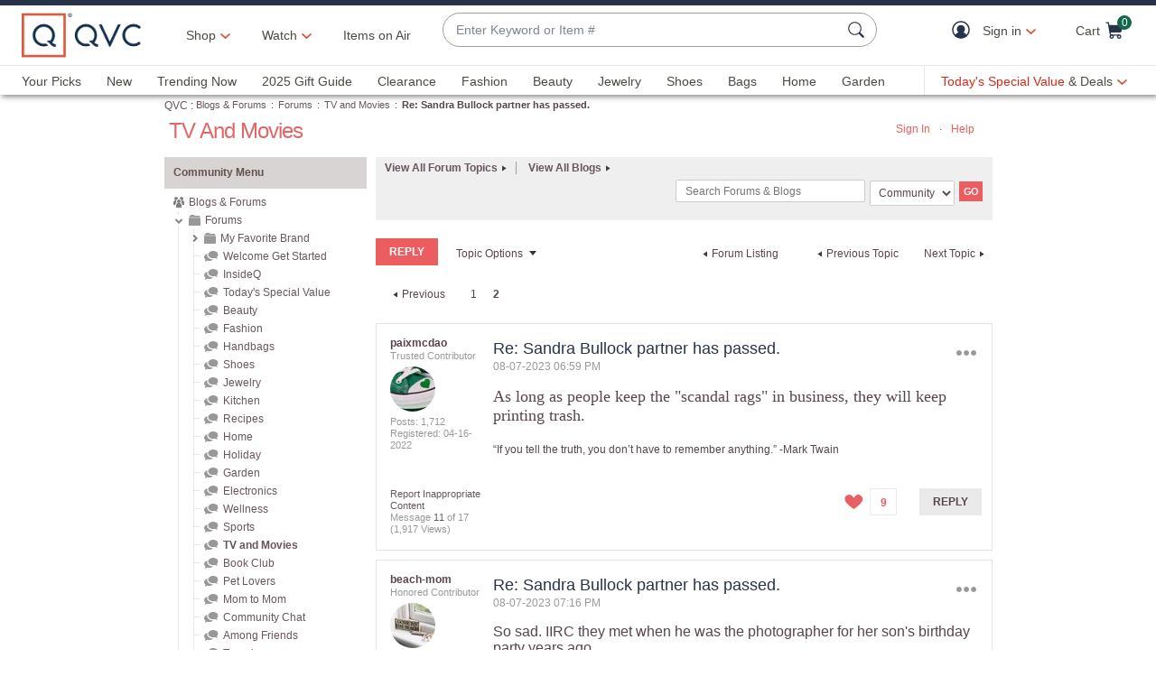

--- FILE ---
content_type: text/javascript; charset=utf-8
request_url: https://app.link/_r?sdk=web2.86.5&branch_key=key_live_kdsXO58ZZrQsaxYGNsmWcoghutb0B538&callback=branch_callback__0
body_size: 74
content:
/**/ typeof branch_callback__0 === 'function' && branch_callback__0("1530588591375978194");

--- FILE ---
content_type: text/javascript; charset=utf-8
request_url: https://app.link/_r?sdk=web2.86.5&branch_key=key_live_nEkZQDuMhVduEieXjJYAfofbuzf0yGoe&callback=branch_callback__0
body_size: 72
content:
/**/ typeof branch_callback__0 === 'function' && branch_callback__0("1530588591377755256");

--- FILE ---
content_type: text/javascript; charset=utf-8
request_url: https://app.link/_r?sdk=web2.86.5&branch_key=key_live_kdsXO58ZZrQsaxYGNsmWcoghutb0B538&callback=branch_callback__1
body_size: 73
content:
/**/ typeof branch_callback__1 === 'function' && branch_callback__1("1530588591377755256");